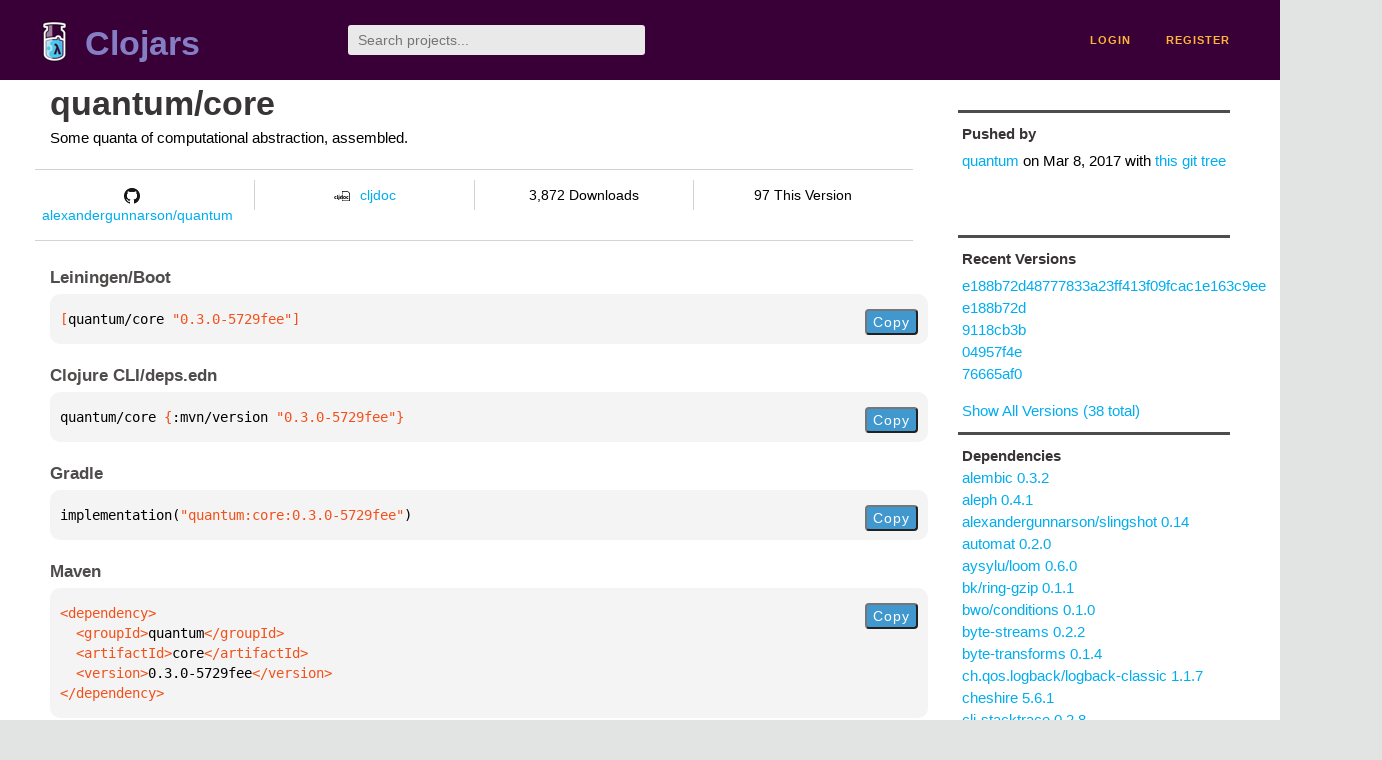

--- FILE ---
content_type: text/html;charset=utf-8
request_url: https://clojars.org/quantum/core/versions/0.3.0-5729fee
body_size: 4866
content:
<!DOCTYPE html>
<html lang="en"><head><meta charset="utf-8"><meta content="width=device-width,initial-scale=1" name="viewport"><link href="/opensearch.xml" rel="search" title="Clojars" type="application/opensearchdescription+xml"><link href="/favicon.ico" rel="shortcut icon"><meta content="[quantum/core &quot;0.3.0-5729fee&quot;] Some quanta of computational abstraction, assembled." name="description"><meta content="summary" name="twitter:card"><meta content="@clojars" name="twitter:site:id"><meta content="https://clojars.org" name="twitter:site"><meta content="[quantum/core &quot;0.3.0-5729fee&quot;]" name="twitter:title"><meta content="[quantum/core &quot;0.3.0-5729fee&quot;] Some quanta of computational abstraction, assembled." name="twitter:description"><meta content="https://clojars.org/images/clojars-logo@2x.png" name="twitter:image"><meta content="Total downloads / this version" name="twitter:label1"><meta content="3,872 / 97" name="twitter:data1"><meta content="Coordinates" name="twitter:label2"><meta content="[quantum/core &quot;0.3.0-5729fee&quot;]" name="twitter:data2"><meta content="website" property="og:type"><meta content="Clojars" property="og:site_name"><meta content="[quantum/core &quot;0.3.0-5729fee&quot;]" property="og:title"><meta content="[quantum/core &quot;0.3.0-5729fee&quot;] Some quanta of computational abstraction, assembled." property="og:description"><meta content="https://clojars.org/images/clojars-logo@2x.png" property="og:image"><title>[quantum/core &quot;0.3.0-5729fee&quot;] - Clojars</title><link href="/stylesheets/reset.css" rel="stylesheet" type="text/css"><link href="/stylesheets/vendor/bootstrap/bootstrap.css" rel="stylesheet" type="text/css"><link href="/stylesheets/screen.css" rel="stylesheet" type="text/css"><!--[if lt IE 9]><script src="/js/html5.js" type="text/javascript"></script><![endif]--><script src="/js/jquery-3.6.0.min.js" type="text/javascript"></script><script src="/js/coordinates.js" type="text/javascript"></script></head><body class="container-fluid"><div id="content-wrapper"><header class="small-header row"><div class="home col-xs-6 col-sm-3"><a href="/"><img alt="Clojars" src="/images/clojars-logo-tiny.png" srcset="/images/clojars-logo-tiny@2x.png 2x"></a><h1><a href="/">Clojars</a></h1></div><div class="col-xs-6 col-sm-3"><form action="/search"><input class="search" id="search" name="q" placeholder="Search projects..." required type="search"></form></div><nav class="navigation main-navigation col-xs-12 col-sm-6"><ul><li><a href="/login">login</a></li><li><a href="/register">register</a></li></ul></nav></header><div class="light-article row"><script type="application/ld+json">{"@context":"http://schema.org","@type":"BreadcrumbList","itemListElement":[{"@type":"ListItem","position":1,"item":{"@id":"https://clojars.org/groups/quantum","name":"quantum"}},{"@type":"ListItem","position":2,"item":{"@id":"https://clojars.org/quantum/core","name":"core"}}]}</script><div class="col-xs-12 col-sm-9" id="jar-title"><div><h1><a href="/quantum/core">quantum/core</a></h1></div><p class="description">Some quanta of computational abstraction, assembled.</p><ul class="row" id="jar-info-bar"><li class="col-xs-12 col-sm-3"><a href="https://github.com/alexandergunnarson/quantum"><img alt="GitHub" src="/images/github-mark.png" srcset="/images/github-mark@2x.png 2x, /images/github-mark@3x.png 3x">alexandergunnarson/quantum</a></li><li class="col-xs-12 col-sm-3"><a href="https://cljdoc.org/d/quantum/core/0.3.0-5729fee"><img alt="cljdoc documentation" height="16" src="/images/cljdoc-icon.svg">cljdoc</a></li><li class="col-xs-12 col-sm-3">3,872 Downloads</li><li class="col-xs-12 col-sm-3">97 This Version</li></ul><h2>Leiningen/Boot</h2><div class="package-config-example"><div class="package-config-content select-text" id="#leiningen-coordinates"><pre><span class="tag">[</span>quantum/core<span class="string"> &quot;0.3.0-5729fee&quot;</span><span class="tag">]</span></pre></div><div class="package-config-copy"><button class="copy-coordinates">Copy</button></div></div><h2>Clojure CLI/deps.edn</h2><div class="package-config-example"><div class="package-config-content select-text" id="#deps-coordinates"><pre>quantum/core <span class="tag">{</span>:mvn/version <span class="string">&quot;0.3.0-5729fee&quot;</span><span class="tag">}</span></pre></div><div class="package-config-copy"><button class="copy-coordinates">Copy</button></div></div><h2>Gradle</h2><div class="package-config-example"><div class="package-config-content select-text" id="#gradle-coordinates"><pre>implementation(<span class="string">&quot;quantum:core:0.3.0-5729fee&quot;</span>)</pre></div><div class="package-config-copy"><button class="copy-coordinates">Copy</button></div></div><h2>Maven</h2><div class="package-config-example"><div class="package-config-content select-text" id="#maven-coordinates"><div><pre><span class="tag">&lt;dependency&gt;
</span><span class="tag">  &lt;groupId&gt;</span>quantum<span class="tag">&lt;/groupId&gt;
</span><span class="tag">  &lt;artifactId&gt;</span>core<span class="tag">&lt;/artifactId&gt;
</span><span class="tag">  &lt;version&gt;</span>0.3.0-5729fee<span class="tag">&lt;/version&gt;
</span><span class="tag">&lt;/dependency&gt;</span></pre></div></div><div class="package-config-copy"><button class="copy-coordinates">Copy</button></div></div></div><ul class="col-xs-12 col-sm-3" id="jar-sidebar"><li><h4>Pushed by</h4><a href="/users/quantum">quantum</a> on <span title="2017-03-08 15:57:53.403">Mar 8, 2017</span><span class="commit-url"> with <a href="https://github.com/alexandergunnarson/quantum/tree/5729fee803e5380350ddfdbef8db4602b53ecc51">this git tree</a></span></li><li><h4>Recent Versions</h4><ul id="versions"><li><a href="/quantum/core/versions/e188b72d48777833a23ff413f09fcac1e163c9ee">e188b72d48777833a23ff413f09fcac1e163c9ee</a></li><li><a href="/quantum/core/versions/e188b72d">e188b72d</a></li><li><a href="/quantum/core/versions/9118cb3b">9118cb3b</a></li><li><a href="/quantum/core/versions/04957f4e">04957f4e</a></li><li><a href="/quantum/core/versions/76665af0">76665af0</a></li></ul><p><a href="/quantum/core/versions">Show All Versions (38 total)</a></p></li><li><h3>Dependencies</h3><ul id="dependencies"><li><a href="/alembic">alembic 0.3.2</a></li><li><a href="/aleph">aleph 0.4.1</a></li><li><a href="/alexandergunnarson/slingshot">alexandergunnarson/slingshot 0.14</a></li><li><a href="/automat">automat 0.2.0</a></li><li><a href="/aysylu/loom">aysylu/loom 0.6.0</a></li><li><a href="/bk/ring-gzip">bk/ring-gzip 0.1.1</a></li><li><a href="/bwo/conditions">bwo/conditions 0.1.0</a></li><li><a href="/byte-streams">byte-streams 0.2.2</a></li><li><a href="/byte-transforms">byte-transforms 0.1.4</a></li><li><a href="http://search.maven.org/#artifactdetails%7Cch.qos.logback%7Clogback-classic%7C1.1.7%7Cjar">ch.qos.logback/logback-classic 1.1.7</a></li><li><a href="/cheshire">cheshire 5.6.1</a></li><li><a href="/clj-stacktrace">clj-stacktrace 0.2.8</a></li><li><a href="/cljfmt">cljfmt 0.5.5</a></li><li><a href="/cljs-http">cljs-http 0.1.41</a></li><li><a href="/clojure-future-spec">clojure-future-spec 1.9.0-alpha12-2</a></li><li><a href="/co.paralleluniverse/pulsar">co.paralleluniverse/pulsar 0.7.6</a></li><li><a href="http://search.maven.org/#artifactdetails%7Cco.paralleluniverse%7Cquasar-core%7C0.7.6%7Cjar">co.paralleluniverse/quasar-core 0.7.6</a></li><li><a href="/com.amazonaws/aws-java-sdk">com.amazonaws/aws-java-sdk 1.11.32</a></li><li><a href="http://search.maven.org/#artifactdetails%7Ccom.carrotsearch%7Chppc%7C0.7.1%7Cjar">com.carrotsearch/hppc 0.7.1</a></li><li><a href="http://search.maven.org/#artifactdetails%7Ccom.carrotsearch%7Cjava-sizeof%7C0.0.5%7Cjar">com.carrotsearch/java-sizeof 0.0.5</a></li><li><a href="/com.cemerick/friend">com.cemerick/friend 0.2.1</a></li><li><a href="http://search.maven.org/#artifactdetails%7Ccom.cognitect%7Ctransit-clj%7C0.8.285%7Cjar">com.cognitect/transit-clj 0.8.285</a></li><li><a href="http://search.maven.org/#artifactdetails%7Ccom.cognitect%7Ctransit-cljs%7C0.8.239%7Cjar">com.cognitect/transit-cljs 0.8.239</a></li><li><a href="/com.datomic/datomic-free">com.datomic/datomic-free 0.9.5407</a></li><li><a href="http://search.maven.org/#artifactdetails%7Ccom.esotericsoftware%7Creflectasm%7C1.11.3%7Cjar">com.esotericsoftware/reflectasm 1.11.3</a></li><li><a href="/com.gfredericks/goog-integer">com.gfredericks/goog-integer 1.0.0</a></li><li><a href="http://search.maven.org/#artifactdetails%7Ccom.github.detro%7Cphantomjsdriver%7C1.2.0%7Cjar">com.github.detro/phantomjsdriver 1.2.0</a></li><li><a href="http://search.maven.org/#artifactdetails%7Ccom.github.fommil.netlib%7Call%7C1.1.2%7Cjar">com.github.fommil.netlib/all 1.1.2</a></li><li><a href="http://search.maven.org/#artifactdetails%7Ccom.github.haifengl%7Csmile-core%7C1.2.0%7Cjar">com.github.haifengl/smile-core 1.2.0</a></li><li><a href="http://search.maven.org/#artifactdetails%7Ccom.github.javaparser%7Cjavaparser-core%7C2.5.1%7Cjar">com.github.javaparser/javaparser-core 2.5.1</a></li><li><a href="http://search.maven.org/#artifactdetails%7Ccom.googlecode.matrix-toolkits-java%7Cmtj%7C1.0.2%7Cjar">com.googlecode.matrix-toolkits-java/mtj 1.0.2</a></li><li><a href="http://search.maven.org/#artifactdetails%7Ccom.lambdaworks%7Cscrypt%7C1.4.0%7Cjar">com.lambdaworks/scrypt 1.4.0</a></li><li><a href="/com.lucasbradstreet/cljs-uuid-utils">com.lucasbradstreet/cljs-uuid-utils 1.0.2</a></li><li><a href="/com.lucasbradstreet/instaparse-cljs">com.lucasbradstreet/instaparse-cljs 1.4.1.2</a></li><li><a href="/com.stuartsierra/component">com.stuartsierra/component 0.3.1</a></li><li><a href="/com.taoensso/encore">com.taoensso/encore 2.79.1</a></li><li><a href="/com.taoensso/nippy">com.taoensso/nippy 2.11.1</a></li><li><a href="/com.taoensso/sente">com.taoensso/sente 1.11.0</a></li><li><a href="http://search.maven.org/#artifactdetails%7Ccommons-codec%7Ccommons-codec%7C1.10%7Cjar">commons-codec 1.10</a></li><li><a href="/compojure">compojure 1.5.0</a></li><li><a href="/criterium">criterium 0.4.4</a></li><li><a href="/danlentz/clj-uuid">danlentz/clj-uuid 0.1.6</a></li><li><a href="/datascript">datascript 0.15.5</a></li><li><a href="/datascript-transit">datascript-transit 0.2.0</a></li><li><a href="/debugger">debugger 0.2.0</a></li><li><a href="/diffit">diffit 1.0.0</a></li><li><a href="/environ">environ 1.0.3</a></li><li><a href="/fast-zip">fast-zip 0.7.0</a></li><li><a href="/figwheel">figwheel 0.5.8</a></li><li><a href="/figwheel-sidecar">figwheel-sidecar 0.5.8</a></li><li><a href="/fipp">fipp 0.6.6</a></li><li><a href="/frak">frak 0.1.6</a></li><li><a href="/funcool/cuerdas">funcool/cuerdas 2.0.1</a></li><li><a href="/fx-clj">fx-clj 0.2.0-alpha1</a></li><li><a href="/garden">garden 1.3.2</a></li><li><a href="/gorillalabs/sparkling">gorillalabs/sparkling 1.2.5</a></li><li><a href="/hickory">hickory 0.6.0</a></li><li><a href="/http-kit">http-kit 2.1.19</a></li><li><a href="/instaparse">instaparse 1.4.2</a></li><li><a href="http://search.maven.org/#artifactdetails%7Cio.netty%7Cnetty-all%7C4.1.0.CR3%7Cjar">io.netty/netty-all 4.1.0.CR3</a></li><li><a href="/iota">iota 1.1.3</a></li><li><a href="http://search.maven.org/#artifactdetails%7Cit.unimi.dsi%7Cfastutil%7C7.0.12%7Cjar">it.unimi.dsi/fastutil 7.0.12</a></li><li><a href="/jline">jline 2.12.1</a></li><li><a href="/lein-doo">lein-doo 0.1.7</a></li><li><a href="/less-awful-ssl">less-awful-ssl 1.0.1</a></li><li><a href="/net.cgrand/seqexp">net.cgrand/seqexp 0.6.0</a></li><li><a href="http://search.maven.org/#artifactdetails%7Cnet.jafama%7Cjafama%7C2.1.0%7Cjar">net.jafama/jafama 2.1.0</a></li><li><a href="http://search.maven.org/#artifactdetails%7Cnet.jpountz.lz4%7Clz4%7C1.3%7Cjar">net.jpountz.lz4/lz4 1.3</a></li><li><a href="/net.mikera/core.matrix">net.mikera/core.matrix 0.57.0</a></li><li><a href="/nodisassemble">nodisassemble 0.1.3</a></li><li><a href="http://search.maven.org/#artifactdetails%7Corg.apache.httpcomponents%7Chttpclient%7C4.5.2%7Cjar">org.apache.httpcomponents/httpclient 4.5.2</a></li><li><a href="http://search.maven.org/#artifactdetails%7Corg.apache.httpcomponents%7Chttpcore%7C4.4.4%7Cjar">org.apache.httpcomponents/httpcore 4.4.4</a></li><li><a href="http://search.maven.org/#artifactdetails%7Corg.apache.httpcomponents%7Chttpmime%7C4.5.2%7Cjar">org.apache.httpcomponents/httpmime 4.5.2</a></li><li><a href="http://search.maven.org/#artifactdetails%7Corg.apache.pdfbox%7Cpdfbox%7C2.0.3%7Cjar">org.apache.pdfbox/pdfbox 2.0.3</a></li><li><a href="http://search.maven.org/#artifactdetails%7Corg.apache.poi%7Cpoi%7C3.14%7Cjar">org.apache.poi/poi 3.14</a></li><li><a href="http://search.maven.org/#artifactdetails%7Corg.apache.poi%7Cpoi-ooxml%7C3.14%7Cjar">org.apache.poi/poi-ooxml 3.14</a></li><li><a href="http://search.maven.org/#artifactdetails%7Corg.apache.spark%7Cspark-core_2.11%7C2.0.1%7Cjar">org.apache.spark/spark-core_2.11 2.0.1</a></li><li><a href="http://search.maven.org/#artifactdetails%7Corg.apache.spark%7Cspark-mllib_2.11%7C2.0.1%7Cjar">org.apache.spark/spark-mllib_2.11 2.0.1</a></li><li><a href="http://search.maven.org/#artifactdetails%7Corg.apache.tika%7Ctika-parsers%7C1.13%7Cjar">org.apache.tika/tika-parsers 1.13</a></li><li><a href="http://search.maven.org/#artifactdetails%7Corg.bouncycastle%7Cbcprov-jdk15on%7C1.54%7Cjar">org.bouncycastle/bcprov-jdk15on 1.54</a></li><li><a href="http://search.maven.org/#artifactdetails%7Corg.clojure%7Cclojure%7C1.8.0%7Cjar">org.clojure/clojure 1.8.0</a></li><li><a href="http://search.maven.org/#artifactdetails%7Corg.clojure%7Cclojurescript%7C1.9.293%7Cjar">org.clojure/clojurescript 1.9.293</a></li><li><a href="http://search.maven.org/#artifactdetails%7Corg.clojure%7Ccore.async%7C0.2.391%7Cjar">org.clojure/core.async 0.2.391</a></li><li><a href="http://search.maven.org/#artifactdetails%7Corg.clojure%7Ccore.match%7C0.3.0-alpha4%7Cjar">org.clojure/core.match 0.3.0-alpha4</a></li><li><a href="http://search.maven.org/#artifactdetails%7Corg.clojure%7Cdata.avl%7C0.0.13%7Cjar">org.clojure/data.avl 0.0.13</a></li><li><a href="http://search.maven.org/#artifactdetails%7Corg.clojure%7Cdata.csv%7C0.1.3%7Cjar">org.clojure/data.csv 0.1.3</a></li><li><a href="http://search.maven.org/#artifactdetails%7Corg.clojure%7Cdata.finger-tree%7C0.0.2%7Cjar">org.clojure/data.finger-tree 0.0.2</a></li><li><a href="http://search.maven.org/#artifactdetails%7Corg.clojure%7Cdata.int-map%7C0.2.2%7Cjar">org.clojure/data.int-map 0.2.2</a></li><li><a href="http://search.maven.org/#artifactdetails%7Corg.clojure%7Cdata.xml%7C0.0.8%7Cjar">org.clojure/data.xml 0.0.8</a></li><li><a href="http://search.maven.org/#artifactdetails%7Corg.clojure%7Cjava.classpath%7C0.2.3%7Cjar">org.clojure/java.classpath 0.2.3</a></li><li><a href="http://search.maven.org/#artifactdetails%7Corg.clojure%7Cjvm.tools.analyzer%7C0.6.1%7Cjar">org.clojure/jvm.tools.analyzer 0.6.1</a></li><li><a href="http://search.maven.org/#artifactdetails%7Corg.clojure%7Cmath.combinatorics%7C0.1.3%7Cjar">org.clojure/math.combinatorics 0.1.3</a></li><li><a href="http://search.maven.org/#artifactdetails%7Corg.clojure%7Ctest.check%7C0.9.0%7Cjar">org.clojure/test.check 0.9.0</a></li><li><a href="http://search.maven.org/#artifactdetails%7Corg.clojure%7Ctest.generative%7C0.5.2%7Cjar">org.clojure/test.generative 0.5.2</a></li><li><a href="http://search.maven.org/#artifactdetails%7Corg.clojure%7Ctools.analyzer%7C0.6.9%7Cjar">org.clojure/tools.analyzer 0.6.9</a></li><li><a href="http://search.maven.org/#artifactdetails%7Corg.clojure%7Ctools.emitter.jvm%7C0.1.0-beta5%7Cjar">org.clojure/tools.emitter.jvm 0.1.0-beta5</a></li><li><a href="http://search.maven.org/#artifactdetails%7Corg.clojure%7Ctools.namespace%7C0.2.11%7Cjar">org.clojure/tools.namespace 0.2.11</a></li><li><a href="http://search.maven.org/#artifactdetails%7Corg.clojure%7Ctools.reader%7C1.0.0-beta3%7Cjar">org.clojure/tools.reader 1.0.0-beta3</a></li><li><a href="http://search.maven.org/#artifactdetails%7Corg.codehaus.janino%7Ccommons-compiler-jdk%7C2.7.4%7Cjar">org.codehaus.janino/commons-compiler-jdk 2.7.4</a></li><li><a href="http://search.maven.org/#artifactdetails%7Corg.eclipse.jdt%7Corg.eclipse.jdt.core%7C3.10.0%7Cjar">org.eclipse.jdt/org.eclipse.jdt.core 3.10.0</a></li><li><a href="http://search.maven.org/#artifactdetails%7Corg.eclipse.jetty%7Cjetty-server%7C9.4.0.M0%7Cjar">org.eclipse.jetty/jetty-server 9.4.0.M0</a></li><li><a href="/org.flatland/ordered">org.flatland/ordered 1.5.3</a></li><li><a href="/org.immutant/web">org.immutant/web 2.1.4</a></li><li><a href="http://search.maven.org/#artifactdetails%7Corg.jboss.logging%7Cjboss-logging%7C3.1.0.GA%7Cjar">org.jboss.logging/jboss-logging 3.1.0.GA</a></li><li><a href="http://search.maven.org/#artifactdetails%7Corg.mindrot%7Cjbcrypt%7C0.3m%7Cjar">org.mindrot/jbcrypt 0.3m</a></li><li><a href="http://search.maven.org/#artifactdetails%7Corg.python%7Cjython-standalone%7C2.5.3%7Cjar">org.python/jython-standalone 2.5.3</a></li><li><a href="http://search.maven.org/#artifactdetails%7Corg.slf4j%7Cjcl-over-slf4j%7C1.7.21%7Cjar">org.slf4j/jcl-over-slf4j 1.7.21</a></li><li><a href="http://search.maven.org/#artifactdetails%7Corg.slf4j%7Cjul-to-slf4j%7C1.7.21%7Cjar">org.slf4j/jul-to-slf4j 1.7.21</a></li><li><a href="http://search.maven.org/#artifactdetails%7Corg.slf4j%7Cslf4j-log4j12%7C1.7.21%7Cjar">org.slf4j/slf4j-log4j12 1.7.21</a></li><li><a href="http://search.maven.org/#artifactdetails%7Corg.xerial.snappy%7Csnappy-java%7C1.1.1.7%7Cjar">org.xerial.snappy/snappy-java 1.1.1.7</a></li><li><a href="/posh">posh 0.5.5</a></li><li><a href="/potemkin">potemkin 0.4.3</a></li><li><a href="/prismatic/schema">prismatic/schema 1.1.1</a></li><li><a href="/proteus">proteus 0.1.6</a></li><li><a href="/quantum/datsync">quantum/datsync 0.0.1-4-11-2016</a></li><li><a href="/quantum/java">quantum/java 1.6</a></li><li><a href="/quantum/js-joda">quantum/js-joda 1.3.0-2</a></li><li><a href="/quantum/js-joda-timezone">quantum/js-joda-timezone 1.0.0-2</a></li><li><a href="/quantum/org.clojure.core.rrb-vector">quantum/org.clojure.core.rrb-vector 0.0.12</a></li><li><a href="/quantum/seqspert">quantum/seqspert 1.7.0-alpha6.1.0</a></li><li><a href="/re-frame">re-frame 0.8.0-alpha11</a></li><li><a href="/reagent">reagent 0.6.0-rc</a></li><li><a href="/riddley">riddley 0.1.12</a></li><li><a href="/ring/ring-defaults">ring/ring-defaults 0.2.0</a></li><li><a href="/servant">servant 0.1.5</a></li><li><a href="http://search.maven.org/#artifactdetails%7Cuk.co.xfactory-librarians%7Ccoremidi4j%7C0.9%7Cjar">uk.co.xfactory-librarians/coremidi4j 0.9</a></li><li><a href="/uncomplicate/neanderthal">uncomplicate/neanderthal 0.8.0</a></li></ul></li><li class="homepage"><h4>Homepage</h4><a href="https://www.github.com/alexandergunnarson/quantum">https://www.github.com/alexandergunnarson/quantum</a></li><li class="license"><h4>License</h4><ul id="licenses"><li><a href="https://creativecommons.org/licenses/by-sa/3.0/us/">Creative Commons Attribution-ShareAlike 3.0 US (CC-SA) license</a></li></ul></li><li><h4>Version Badge</h4><p>Want to display the <a href="https://img.shields.io/clojars/v/quantum/core.svg">latest version</a> of your project on GitHub? Use the markdown code below!</p><img src="https://img.shields.io/clojars/v/quantum/core.svg"><textarea class="select-text" id="version-badge" readonly="readonly" rows="4">[![Clojars Project](https://img.shields.io/clojars/v/quantum/core.svg)](https://clojars.org/quantum/core)</textarea><p>If you want to include pre-releases and snapshots, use the following markdown code:</p><img src="https://img.shields.io/clojars/v/quantum/core.svg?include_prereleases"><textarea class="select-text" id="version-badge" readonly="readonly" rows="4">[![Clojars Project](https://img.shields.io/clojars/v/quantum/core.svg?include_prereleases)](https://clojars.org/quantum/core)</textarea></li></ul></div><footer class="row"><a href="https://github.com/clojars/clojars-web/wiki/About">about</a><a href="https://clojars.statuspage.io">status</a><a href="/projects">projects</a><a href="https://github.com/clojars/clojars-web/wiki/Contributing">contribute</a><a href="https://github.com/clojars/clojars-web/blob/main/CHANGELOG.org">changelog</a><a href="https://github.com/clojars/clojars-web/wiki/Contact">contact</a><a href="https://github.com/clojars/clojars-web">code</a><a href="/security">security</a><a href="/dmca">DMCA</a><a href="https://github.com/clojars/clojars-web/wiki/">help</a><a href="https://github.com/clojars/clojars-web/wiki/Data">API</a><a href="/sitemap.xml">sitemap</a><div class="sponsors"><div class="sponsors-title">Hosting costs sponsored by:</div><div class="sponsors-group"><div class="sponsor"><a href="https://korey.ai/"><img alt="Korey" src="/images/korey-logo.png"></a></div></div><div class="sponsors-title">With in-kind sponsorship from:</div><div class="sponsors-group"><div class="sponsor"><a href="https://1password.com/for-non-profits/"><img alt="1Password" src="/images/1password-logo.png"></a></div><div class="sponsor"><a href="https://www.deps.co"><img alt="Deps" src="/images/deps-logo.png"></a></div><div class="sponsor"><a href="https://dnsimple.link/resolving-clojars"><span>resolving with<br></span><span><img alt="DNSimple" src="https://cdn.dnsimple.com/assets/resolving-with-us/logo-light.png"></span></a></div><div class="sponsor"><a href="http://fastly.com/"><img alt="Fastly" src="/images/fastly-logo.png"></a></div></div><div class="sponsors-group"><div class="sponsor"><a href="https://www.fastmail.com/tryit-clojars/"><img alt="Fastmail" src="/images/fastmail-logo.png"></a></div><div class="sponsor"><a href="https://www.statuspage.io"><img alt="StatusPage.io" src="/images/statuspage-io-logo.svg"></a></div><div class="sponsor"><a href="https://uptime.com/"><img alt="Uptime.com" src="/images/uptime-logo.svg"></a></div></div></div><div class="sponsors"><div class="sponsors-group"><div class="sponsor"><span>remixed by<br></span><span><a href="http://www.bendyworks.com/"><img alt="Bendyworks Inc." src="/images/bendyworks-logo.svg" width="150"></a></span></div><div class="sponsor"><span>member project of<br></span><span><a href="https://clojuriststogether.org/"><img alt="Clojurists Together Foundation" height="40" src="/images/clojurists-together-logo.png"></a></span></div></div></div></footer></div></body></html>

--- FILE ---
content_type: image/svg+xml;charset=utf-8
request_url: https://img.shields.io/clojars/v/quantum/core.svg
body_size: 341
content:
<svg xmlns="http://www.w3.org/2000/svg" width="420" height="20" role="img" aria-label="clojars: [quantum/core &quot;e188b72d48777833a23ff413f09fcac1e163c9ee&quot;]"><title>clojars: [quantum/core &quot;e188b72d48777833a23ff413f09fcac1e163c9ee&quot;]</title><linearGradient id="s" x2="0" y2="100%"><stop offset="0" stop-color="#bbb" stop-opacity=".1"/><stop offset="1" stop-opacity=".1"/></linearGradient><clipPath id="r"><rect width="420" height="20" rx="3" fill="#fff"/></clipPath><g clip-path="url(#r)"><rect width="47" height="20" fill="#555"/><rect x="47" width="373" height="20" fill="#007ec6"/><rect width="420" height="20" fill="url(#s)"/></g><g fill="#fff" text-anchor="middle" font-family="Verdana,Geneva,DejaVu Sans,sans-serif" text-rendering="geometricPrecision" font-size="110"><text aria-hidden="true" x="245" y="150" fill="#010101" fill-opacity=".3" transform="scale(.1)" textLength="370">clojars</text><text x="245" y="140" transform="scale(.1)" fill="#fff" textLength="370">clojars</text><text aria-hidden="true" x="2325" y="150" fill="#010101" fill-opacity=".3" transform="scale(.1)" textLength="3630">[quantum/core &quot;e188b72d48777833a23ff413f09fcac1e163c9ee&quot;]</text><text x="2325" y="140" transform="scale(.1)" fill="#fff" textLength="3630">[quantum/core &quot;e188b72d48777833a23ff413f09fcac1e163c9ee&quot;]</text></g></svg>

--- FILE ---
content_type: image/svg+xml;charset=utf-8
request_url: https://img.shields.io/clojars/v/quantum/core.svg?include_prereleases
body_size: 7
content:
<svg xmlns="http://www.w3.org/2000/svg" width="420" height="20" role="img" aria-label="clojars: [quantum/core &quot;e188b72d48777833a23ff413f09fcac1e163c9ee&quot;]"><title>clojars: [quantum/core &quot;e188b72d48777833a23ff413f09fcac1e163c9ee&quot;]</title><linearGradient id="s" x2="0" y2="100%"><stop offset="0" stop-color="#bbb" stop-opacity=".1"/><stop offset="1" stop-opacity=".1"/></linearGradient><clipPath id="r"><rect width="420" height="20" rx="3" fill="#fff"/></clipPath><g clip-path="url(#r)"><rect width="47" height="20" fill="#555"/><rect x="47" width="373" height="20" fill="#007ec6"/><rect width="420" height="20" fill="url(#s)"/></g><g fill="#fff" text-anchor="middle" font-family="Verdana,Geneva,DejaVu Sans,sans-serif" text-rendering="geometricPrecision" font-size="110"><text aria-hidden="true" x="245" y="150" fill="#010101" fill-opacity=".3" transform="scale(.1)" textLength="370">clojars</text><text x="245" y="140" transform="scale(.1)" fill="#fff" textLength="370">clojars</text><text aria-hidden="true" x="2325" y="150" fill="#010101" fill-opacity=".3" transform="scale(.1)" textLength="3630">[quantum/core &quot;e188b72d48777833a23ff413f09fcac1e163c9ee&quot;]</text><text x="2325" y="140" transform="scale(.1)" fill="#fff" textLength="3630">[quantum/core &quot;e188b72d48777833a23ff413f09fcac1e163c9ee&quot;]</text></g></svg>